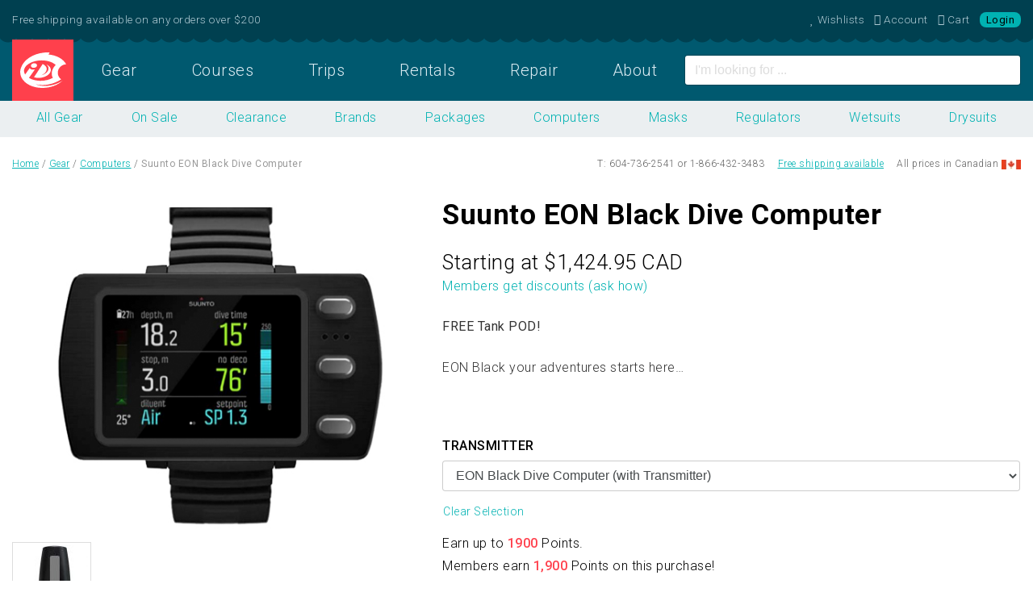

--- FILE ---
content_type: text/html; charset=UTF-8
request_url: https://diveidc.com/gear/suunto-eon-black-dive-computer/
body_size: 10174
content:

<!doctype html>
<html lang="en-US" prefix="og: http://ogp.me/ns#">
  <head>
  <meta charset="utf-8">
  <meta http-equiv="x-ua-compatible" content="ie=edge">
  <meta name="viewport" content="width=device-width, initial-scale=1">
  <title>Suunto EON Black Dive Computer. Buy in Canada</title>

<!-- This site is optimized with the Yoast SEO plugin v4.6 - https://yoast.com/wordpress/plugins/seo/ -->
<link rel="canonical" href="https://diveidc.com/gear/suunto-eon-black-dive-computer/" />
<link rel="publisher" href="https://google.com/+InternationalDivingCentreVancouver" />
<meta property="og:locale" content="en_US" />
<meta property="og:type" content="article" />
<meta property="og:title" content="Suunto EON Black Dive Computer. Buy in Canada" />
<meta property="og:description" content="FREE Tank POD!

EON Black your adventures starts here...

&nbsp;" />
<meta property="og:url" content="https://diveidc.com/gear/suunto-eon-black-dive-computer/" />
<meta property="og:site_name" content="Intl. Diving Centre" />
<meta property="article:publisher" content="https://www.facebook.com/diveidc" />
<meta property="og:image" content="https://cdn.diveidc.com/app/uploads/20210426150927/Suunto-EON-Black-Wrist.jpg" />
<meta property="og:image:width" content="540" />
<meta property="og:image:height" content="441" />
<meta name="twitter:card" content="summary_large_image" />
<meta name="twitter:description" content="FREE Tank POD!

EON Black your adventures starts here...

&nbsp;" />
<meta name="twitter:title" content="Suunto EON Black Dive Computer. Buy in Canada" />
<meta name="twitter:site" content="@diveidc" />
<meta name="twitter:image" content="https://cdn.diveidc.com/app/uploads/20210426150927/Suunto-EON-Black-Wrist.jpg" />
<meta name="twitter:creator" content="@diveidc" />
<!-- / Yoast SEO plugin. -->

<link rel="stylesheet" href="/app/plugins/woocommerce/assets/css/prettyPhoto.css">
<link rel="stylesheet" href="/app/themes/sage/dist/styles/main-746bebcd2e.css">
<!-- Start WooCommerce Google Analytics Pro -->
	<script>
	(function(i,s,o,g,r,a,m){i['GoogleAnalyticsObject']=r;i[r]=i[r]||function(){
	(i[r].q=i[r].q||[]).push(arguments)},i[r].l=1*new Date();a=s.createElement(o),
	m=s.getElementsByTagName(o)[0];a.async=1;a.src=g;m.parentNode.insertBefore(a,m)
	})(window,document,'script','//www.google-analytics.com/analytics.js','__gaTracker');
	__gaTracker( 'create', 'UA-5003733-1', 'auto' );
	__gaTracker( 'set', 'forceSSL', true );
	__gaTracker( 'require', 'displayfeatures' );
	__gaTracker( 'require', 'ec' );
</script>
	<!-- end WooCommerce Google Analytics Pro -->
		<link href="//fonts.googleapis.com/css?family=Roboto:400,100,100italic,300,300italic,400italic,500,500italic,700,700italic,900,900italic" rel="stylesheet" type="text/css" />
<meta property="fb:app_id" content="477579605604568"/><style type="text/css">dd ul.bulleted {  float:none;clear:both; }</style><link rel="icon" href="https://cdn.diveidc.com/app/uploads/20161115162419/cropped-favicon-32x32.png" sizes="32x32" />
<link rel="icon" href="https://cdn.diveidc.com/app/uploads/20161115162419/cropped-favicon-192x192.png" sizes="192x192" />
<link rel="apple-touch-icon-precomposed" href="https://cdn.diveidc.com/app/uploads/20161115162419/cropped-favicon-180x180.png" />
<meta name="msapplication-TileImage" content="https://cdn.diveidc.com/app/uploads/20161115162419/cropped-favicon-270x270.png" />
		<style type="text/css" id="wp-custom-css">
			html .main #___gcse_0 .gsc-adBlock  {
	display: none !important
}		</style>
	</head>
  <body class="product-template-default single single-product postid-61908 product_cat_air-intergraded product_cat_colour-display product_cat_computers product_cat_transmitters not-logged-in woocommerce woocommerce-page suunto-eon-black-dive-computer">
    <!--[if IE]>
      <div class="alert alert-warning">
        You are using an <strong>outdated</strong> browser. Please <a href="http://browsehappy.com/">upgrade your browser</a> to improve your experience.      </div>
    <![endif]-->
    
<div id="nav-top" class="fixed-top">
  <div class="nav-container">

    <div class="nav-offer-container">
      <div class="container-fluid">
        <div class="row">
          <div class="col-lg-6">
            Free shipping available on any orders over $200          </div>
          <div class="col-lg-6">
            <ul class="list-inline m-0 d-flex justify-content-end nav-member">

              <li class="list-inline-item">
                 <a href="/wishlist/"><i class="fa fa-heart" aria-hidden="true"></i> <span class="hidden-lg-down">Wishlists</span></a>
               </li>

               <li class="list-inline-item my-account">
                 <a href="https://diveidc.com/member/" title="My Account"><i class="fa fa-user" aria-hidden="true"></i> <span class="hidden-lg-down">Account</span></a>
               </li>

               <li class="list-inline-item cart-totals">
                                    <a class="cart-contents is-empty" href="/cart/" title="My Cart"><i class="fa fa-shopping-cart" aria-hidden="true"></i> <span class="hidden-lg-down">Cart</span></a>
                                </li>

                                <li class="list-inline-item mr-0">
                   <a class="quick-login" href="https://diveidc.com/member/" title="Login / Register">
                     Login                   </a>
                 </li>
                           </ul>
          </div>
        </div>
      </div>
    </div>

    <div class="nav-ecom-container">
        <div class="container-fluid">
          <div class="row no-gutters">
            <div class="col-lg-8">
              <nav class="navbar-toggleable-md">
                <div class="collapse navbar-collapse" id="navbarTogglerDemo02">
                  <ul id="menu-primary-navigation" class="nav-primary nav nav-pills nav-fill w-100"><li class="brand-icon nav-item menu-item menu-home"><a href="https://diveidc.com/">Home</a></li>
<li class="nav-item active menu-item menu-gear"><a href="https://diveidc.com/gear/">Gear</a></li>
<li class="nav-item menu-item menu-courses"><a href="https://diveidc.com/courses/">Courses</a></li>
<li class="nav-item menu-item menu-trips"><a href="https://diveidc.com/trips/">Trips</a></li>
<li class="nav-item menu-item menu-rentals"><a href="https://diveidc.com/rentals/">Rentals</a></li>
<li class="nav-item menu-item menu-repair"><a href="https://diveidc.com/repair/">Repair</a></li>
<li class="nav-item menu-item menu-about"><a href="https://diveidc.com/about/">About</a></li>
</ul>                </div>
              </nav>
            </div>
            <div class="col-lg-4 d-flex">
              <form id="site-search" class="form align-self-center m-0 w-100" action="https://diveidc.com/search/">
                  <input type="text" class="form-control" name="q" placeholder="I'm looking for ...">
              </form>
            </div>
          </div>
        </div>
      </div>

  </div>
</div>

    
<div class="ecom-sub-nav">
  <div class="container-fluid">
    <div class="row">
      <div class="col">
        <ul id="menu-ecommerce-navigation" class="nav nav-pills nav-fill"><li class="nav-item active menu-item menu-all-gear"><a title="Shop Scuba Gear" href="https://diveidc.com/gear/">All Gear</a></li>
<li class="nav-item menu-item menu-on-sale"><a title="Scuba Gear on Sale" href="/g/sale/">On Sale</a></li>
<li class="nav-item menu-item menu-clearance"><a href="/g/sale/clearance/">Clearance</a></li>
<li class="nav-item menu-item menu-brands"><a title="Scuba Brands" href="https://diveidc.com/gear/brands/">Brands</a></li>
<li class="nav-item menu-item menu-packages"><a href="/g/packages/">Packages</a></li>
<li class="nav-item menu-item menu-computers"><a href="/g/computers/">Computers</a></li>
<li class="nav-item menu-item menu-masks"><a href="/g/masks">Masks</a></li>
<li class="nav-item menu-item menu-regulators"><a href="/g/regulators">Regulators</a></li>
<li class="nav-item menu-item menu-wetsuits"><a href="/g/wetsuits/">Wetsuits</a></li>
<li class="nav-item menu-item menu-drysuits"><a href="/g/drysuits/">Drysuits</a></li>
</ul>      </div>
    </div>
  </div>
</div>

<div class="breadcrumb-container">
  <div class="container-fluid">
    <div class="row">
      <div class="col">
        <p id="breadcrumbs"><span xmlns:v="http://rdf.data-vocabulary.org/#"><span typeof="v:Breadcrumb"><a href="https://diveidc.com/" rel="v:url" property="v:title">Home</a> / <span rel="v:child" typeof="v:Breadcrumb"><a href="https://diveidc.com/gear/" rel="v:url" property="v:title">Gear</a> / <span rel="v:child" typeof="v:Breadcrumb"><a href="/g/computers/" rel="v:url" property="v:title">Computers</a> / <strong class="breadcrumb_last">Suunto EON Black Dive Computer</strong></span></span></span></span></p>      </div>
      <div class="col d-flex justify-content-end align-items-center">
        <div>T: 604-736-2541 or 1-866-432-3483</div>
        <div class="ml-3"><a href="/shipping/">Free shipping available</a></div>
        <div class="ml-3">All prices in Canadian</div>
        <div class="flag ml-1">Flag</div>
      </div>
    </div>
  </div>
</div>

    <div class="wrap container-fluid max" role="document">
      <div class="row content">

        <main class="main" role="main">
          

<div class="product-details">

	<div itemscope itemtype="http://schema.org/Product" id="product-61908" class="post-61908 product type-product status-publish has-post-thumbnail product_brand-suunto product_cat-air-intergraded product_cat-colour-display product_cat-computers product_cat-transmitters first outofstock taxable shipping-taxable purchasable product-type-variable has-children">

		<div class="row">
			<div class="col-md-5">
				<div class="images">
	<a href="https://cdn.diveidc.com/app/uploads/20210426150927/Suunto-EON-Black-Wrist.jpg" itemprop="image" class="woocommerce-main-image zoom" title="" data-rel="prettyPhoto[product-gallery]"><img width="540" height="441" src="https://cdn.diveidc.com/app/uploads/20210426150927/Suunto-EON-Black-Wrist.jpg" class="attachment-shop_single size-shop_single wp-post-image" alt="Suunto-EON-Black-Wrist" title="Suunto-EON-Black-Wrist" srcset="https://cdn.diveidc.com/app/uploads/20210426150927/Suunto-EON-Black-Wrist.jpg 540w, https://cdn.diveidc.com/app/uploads/20210426150927/Suunto-EON-Black-Wrist-300x245.jpg 300w" sizes="(max-width: 540px) 100vw, 540px"></a>	<div class="thumbnails columns-3"><a href="https://cdn.diveidc.com/app/uploads/20180302172433/Suunto-Tank-Pod.jpg" class="zoom first" title="" data-rel="prettyPhoto[product-gallery]"><img width="90" height="90" src="https://cdn.diveidc.com/app/uploads/20180302172433/Suunto-Tank-Pod-90x90.jpg" class="attachment-shop_thumbnail size-shop_thumbnail" alt="suunto-tank-pod" title="suunto-tank-pod" caption="" url="https://cdn.diveidc.com/app/uploads/20180302172433/Suunto-Tank-Pod.jpg" srcset="https://cdn.diveidc.com/app/uploads/20180302172433/Suunto-Tank-Pod-90x90.jpg 90w, https://cdn.diveidc.com/app/uploads/20180302172433/Suunto-Tank-Pod-150x150.jpg 150w" sizes="(max-width: 90px) 100vw, 90px" /></a></div>
	</div>
			</div>
			<div class="col-md-7">
				<div class="summary entry-summary">

					<h1 itemprop="name" class="product_title entry-title">Suunto EON Black Dive Computer</h1><div itemprop="offers" itemscope itemtype="http://schema.org/Offer">

	<p class="price"><span class="from">Starting at </span><span class="woocommerce-Price-amount amount"><span class="woocommerce-Price-currencySymbol">&#36;</span>1,424.95 <span class="currency-symbol test">CAD</span></p>

	<meta itemprop="price" content="1424.95" />
	<meta itemprop="priceCurrency" content="CAD" />
	<link itemprop="availability" href="https://schema.org/OutOfStock" />

</div>
<div class="sublabel-price"><a href="javascript:void(0);" onclick="olark('api.box.expand')">Members get discounts (ask how)</a></div><div itemprop="description">
	<p><strong>FREE Tank POD!</strong></p>
<p>EON Black your adventures starts here&#8230;</p>
<p>&nbsp;</p>
</div>

<form class="variations_form cart" method="post" enctype='multipart/form-data' data-product_id="61908" data-product_variations="[{&quot;variation_id&quot;:61909,&quot;variation_is_visible&quot;:true,&quot;variation_is_active&quot;:true,&quot;is_purchasable&quot;:true,&quot;display_price&quot;:1899.95,&quot;display_regular_price&quot;:1899.95,&quot;attributes&quot;:{&quot;attribute_transmitter&quot;:&quot;EON Black Dive Computer (with Transmitter)&quot;},&quot;image_src&quot;:&quot;&quot;,&quot;image_link&quot;:&quot;&quot;,&quot;image_title&quot;:&quot;&quot;,&quot;image_alt&quot;:&quot;&quot;,&quot;image_caption&quot;:&quot;&quot;,&quot;image_srcset&quot;:&quot;&quot;,&quot;image_sizes&quot;:&quot;&quot;,&quot;price_html&quot;:&quot;&lt;span class=\&quot;price\&quot;&gt;&lt;span class=\&quot;wc-points-rewards-product-message\&quot;&gt;Members earn &lt;strong&gt;1,900&lt;\/strong&gt; Points on this purchase!&lt;\/span&gt;&lt;br \/&gt; &lt;span class=\&quot;woocommerce-Price-amount amount\&quot;&gt;&lt;span class=\&quot;woocommerce-Price-currencySymbol\&quot;&gt;&amp;#36;&lt;\/span&gt;1,899.95 &lt;span class=\&quot;currency-symbol test\&quot;&gt;CAD&lt;\/span&gt;&lt;\/span&gt;&quot;,&quot;availability_html&quot;:&quot;&lt;p class=\&quot;stock out-of-stock\&quot;&gt;Out of stock&lt;\/p&gt;&quot;,&quot;sku&quot;:&quot;SS050558000-T&quot;,&quot;weight&quot;:&quot;7 lbs&quot;,&quot;dimensions&quot;:&quot;&quot;,&quot;min_qty&quot;:1,&quot;max_qty&quot;:0,&quot;backorders_allowed&quot;:false,&quot;is_in_stock&quot;:false,&quot;is_downloadable&quot;:false,&quot;is_virtual&quot;:false,&quot;is_sold_individually&quot;:&quot;no&quot;,&quot;variation_description&quot;:&quot;&quot;},{&quot;variation_id&quot;:61910,&quot;variation_is_visible&quot;:true,&quot;variation_is_active&quot;:true,&quot;is_purchasable&quot;:true,&quot;display_price&quot;:1424.95,&quot;display_regular_price&quot;:1424.95,&quot;attributes&quot;:{&quot;attribute_transmitter&quot;:&quot;EON Black Dive Computer (only)&quot;},&quot;image_src&quot;:&quot;https:\/\/cdn.diveidc.com\/app\/uploads\/20210426150927\/Suunto-EON-Black-Wrist.jpg&quot;,&quot;image_link&quot;:&quot;https:\/\/cdn.diveidc.com\/app\/uploads\/20210426150927\/Suunto-EON-Black-Wrist.jpg&quot;,&quot;image_title&quot;:&quot;Suunto-EON-Black-Wrist&quot;,&quot;image_alt&quot;:&quot;Suunto-EON-Black-Wrist&quot;,&quot;image_caption&quot;:&quot;&quot;,&quot;image_srcset&quot;:&quot;https:\/\/cdn.diveidc.com\/app\/uploads\/20210426150927\/Suunto-EON-Black-Wrist.jpg 540w, https:\/\/cdn.diveidc.com\/app\/uploads\/20210426150927\/Suunto-EON-Black-Wrist-300x245.jpg 300w&quot;,&quot;image_sizes&quot;:&quot;(max-width: 540px) 100vw, 540px&quot;,&quot;price_html&quot;:&quot;&lt;span class=\&quot;price\&quot;&gt;&lt;span class=\&quot;wc-points-rewards-product-message\&quot;&gt;Members earn &lt;strong&gt;1,425&lt;\/strong&gt; Points on this purchase!&lt;\/span&gt;&lt;br \/&gt; &lt;span class=\&quot;woocommerce-Price-amount amount\&quot;&gt;&lt;span class=\&quot;woocommerce-Price-currencySymbol\&quot;&gt;&amp;#36;&lt;\/span&gt;1,424.95 &lt;span class=\&quot;currency-symbol test\&quot;&gt;CAD&lt;\/span&gt;&lt;\/span&gt;&quot;,&quot;availability_html&quot;:&quot;&lt;p class=\&quot;stock out-of-stock\&quot;&gt;Out of stock&lt;\/p&gt;&quot;,&quot;sku&quot;:&quot;SS050558000&quot;,&quot;weight&quot;:&quot;7 lbs&quot;,&quot;dimensions&quot;:&quot;&quot;,&quot;min_qty&quot;:1,&quot;max_qty&quot;:0,&quot;backorders_allowed&quot;:false,&quot;is_in_stock&quot;:false,&quot;is_downloadable&quot;:false,&quot;is_virtual&quot;:false,&quot;is_sold_individually&quot;:&quot;no&quot;,&quot;variation_description&quot;:&quot;&quot;}]">
	
			<table class="variations" cellspacing="0">
			<tbody>
								    <tr>
				        <td class="label"><label for="transmitter">Transmitter</label></td>
				        <td class="value">
				            <select id="transmitter" class="" name="attribute_transmitter" data-attribute_name="attribute_transmitter"" data-show_option_none="yes"><option value="">Choose Transmitter</option><option value="EON Black Dive Computer (only)" >EON Black Dive Computer (only)</option><option value="EON Black Dive Computer (with Transmitter)"  selected='selected'>EON Black Dive Computer (with Transmitter)</option></select><a class="reset_variations" href="#">Clear Selection</a>				        </td>
				    </tr>
				    			</tbody>
		</table>

		<p class="points">Earn up to <strong>1900</strong> Points.</p>
		<div class="single_variation_wrap">
			<div class="woocommerce-variation single_variation"></div><input type="hidden" name="wlid" id="wlid" />
<input type="hidden" name="add-to-wishlist-type" value="variable" />
<input type="hidden" name="wl_from_single_product" value="1" />

<div id="wl-wrapper" class="woocommerce wl-button-wrap wl-row wl-clear" >
	
	<a href="" data-productid="61908" data-listid="session" class="wl-add-to wl-add-to-single wl-add-but button ">
		Add to Wishlist	</a>
</div>

<script type="text/javascript">
	window.woocommerce_wishlist_add_to_wishlist_url = "https://diveidc.com/gear/suunto-eon-black-dive-computer/?add-to-wishlist-itemid=61908";
</script>
<div class="clear"></div><div class="woocommerce-variation-add-to-cart variations_button">
			<div class="quantity">
	<input type="number" step="1" min="" max="" name="quantity" value="1" title="Qty" class="input-text qty text" size="4" pattern="[0-9]*" inputmode="numeric" />
</div>
		<button type="submit" class="single_add_to_cart_button button alt">Add to Cart</button>
	<input type="hidden" name="add-to-cart" value="61908" />
	<input type="hidden" name="product_id" value="61908" />
	<input type="hidden" name="variation_id" class="variation_id" value="0" />
</div>
		</div>

			
	</form>

<div class="product_meta">

	
	
		<span class="sku_wrapper">SKU: <span class="sku" itemprop="sku">SS050558000</span></span>

	
	<span class="posted_in">Categories: <a href="/g/computers/air-intergraded/" rel="tag">Air Intergraded</a>, <a href="/g/computers/colour-display/" rel="tag">Colour Display</a>, <a href="/g/computers/" rel="tag">Computers</a>, <a href="/g/computers/transmitters/" rel="tag">Computer Transmitters</a></span>
	
	 <span class="posted_in">Brand: <a href="/brand/suunto/" rel="tag">Suunto</a></span>
</div>


				</div><!-- .summary -->
				
<hr />

<div id="prd-accordion" role="tablist" aria-multiselectable="true">
    <div class="panel panel-default">
    <div id="collapse-description" class="" role="tabpanel" aria-labelledby="description">
      
  <h2>Product Description</h2>

<p>Equipped with two dive algorithms, Suunto Fused RGBM and Buhlmann 16 with Gradient Factors, the new Suunto EON Steel Black let&#8217;s you choose which algorithm and ascent profile is right for your adventure and match your dive profile within your team.</p>
<p>The extremely durable construction with its high contrast colour screen tested in the toughest diving conditions. With multi-gas support and customizable features, Suunto EON Steel Black make up a dive computer that will never let you down while exploring the underwater realm.</p>
<ul>
<li>Changeable Dive Features</li>
<li>Extreme Durability</li>
<li>Superior Viewing</li>
<li>Wireless Connectivity</li>
</ul>
<p><strong>Changeable Dive Features</strong></p>
<ul class="featurelist">
<li>Newest Suunto Fused RGBM 2 dive algorithm to better support deep air and repetitive dives</li>
<li>Give divers the option to choose an alternative dive algorithm based on Buhlmann ZHL-16C with Gradient Factors.</li>
<li>Freedom to customize ascent profile regardless of the dive algorithm.</li>
<li>Suunto EON Stell Black supports multiple diving modes: Gauge/Air/Nitrox/Trimix/CCR (fixed point) and includes multiple gas support.</li>
</ul>
<p><strong>EXTREME DURABILITY</strong></p>
<ul class="featurelist">
<li>Designed and built to meet the needs of the most demanding diver.</li>
<li>Tested in the toughest diving conditions by top technical divers from around the world.</li>
<li>Long Lasting battery life (20-40 hours of dive time with one charge) that will last even in the coldest waters.</li>
<li>Dive deep &#8211; comes with guaranteed water resistance up to 150 metres.</li>
</ul>
<p><strong>FOR ALL DIVING</strong></p>
<ul>
<li>Possibility to choose between two different dive algorithms: Suunto Fused™ RGBM 2 or Bühlmann 16 with Gradient Factors</li>
<li>Extreme durability and superior viewing to support even the most demanding dives</li>
<li>Freedom to customize ascent profile regardless of dive algorithm</li>
<li>Multi-gas support: Air/Nitrox/Trimix/CCR (fixed point)</li>
<li>Wireless connectivity with Suunto Tank PODs and Suunto App</li>
</ul>
<p><strong>KEY FEATURES FOR REBREATHER DIVING</strong></p>
<ul>
<li>A setpoint, non-monitoring dive computer with dedicated CCR mode</li>
<li>Configure up to 3 different diluents</li>
<li>Adjustable high and low setpoints, as well as custom setpoint during dive</li>
<li>Automatic setpoint switching at specified depths</li>
<li>Possibility to switch to open circuit mode in case of bailout</li>
</ul>
    </div>
  </div>
    <div class="panel panel-default">
    <div id="collapse-additional_information" class="" role="tabpanel" aria-labelledby="additional_information">
      
	<h2>Additional Information</h2>

<table class="shop_attributes">

	
					<tr class="">
				<th>Weight</th>
				<td class="product_weight">7 lbs</td>
			</tr>
		
		
	
			<tr class="alt">
			<th>Brand</th>
			<td><p>Suunto</p>
</td>
		</tr>
			<tr class="">
			<th>Transmitter</th>
			<td><p>EON Black Dive Computer (only), EON Black Dive Computer (with Transmitter)</p>
</td>
		</tr>
	
</table>
    </div>
  </div>
    <div class="panel panel-default">
    <div id="collapse-reviews" class="" role="tabpanel" aria-labelledby="reviews">
      <div id="reviews" class="woocommerce-Reviews">
	<div id="comments">
		<h2 class="woocommerce-Reviews-title">Reviews</h2>

		
			<p class="woocommerce-noreviews">There are no reviews yet.</p>

			</div>

	
		<p class="woocommerce-verification-required">Only logged in customers who have purchased this product may leave a review.</p>

	
	<div class="clear"></div>
</div>
    </div>
  </div>
  
  
</div>

			</div><!-- .col-md-7 -->
		</div><!-- .row -->

		<meta itemprop="url" content="/gear/suunto-eon-black-dive-computer/" />

	</div><!-- #product-61908 -->


</div><!--/.product-details-->
        </main><!-- /.main -->
              </div><!-- /.content -->

              <!-- Facebook Comments Plugin for WordPress: http://peadig.com/wordpress-plugins/facebook-comments/ --><h3 class="fb_comments"><i class="fa fa-comments" aria-hidden="true"></i> Questions or Comments</h3><div class="fb-comments" data-href="https://diveidc.com/gear/suunto-eon-black-dive-computer/" data-numposts="5" data-width="100%" data-colorscheme="light"></div>      
    </div><!-- /.wrap -->
                <hr />

<footer class="content-info" role="contentinfo">
    <div class="container-fluid">
      <div class="row">
          <div class="col-md-7">
            <h3>On Line Return Policy</h3>
<p>We will refund or exchange an item within 14 days of you receiving it. Original packaging, tags and literature must accompany returned products and all products and packaging must be in new condition. When an item is being exchanged due to sizing reasons, we will provide free regular or expedited shipping on a one-time exchange within 14 days of receiving original purchase for sizing purposes. Additional exchanges will be charged shipping fees. Returns will be charged shipping fees. Please review our exchange and refund policy page for complete details.</p>
            <h3>Membership Benefits</h3>
            <p>Become a member and collect reward points redeemable for discounts on future purchases.</p>
          </div>
          <div class="col-md-3">
            <h3>Recently Added Products</h3>
            <ul>
                          <li>
              <a id="id-106846" href="/gear/xs-scuba-ss-divemaster-pointer-with-snap-clip/" title="XS Scuba SS Divemaster Pointer with Snap Clip">
                            XS Scuba SS Divemaster Pointer with Snap Clip              </a>
                          </li><!-- /span3 -->
                            <li>
              <a id="id-106758" href="/gear/apeks-5th-port-for-dst-first-stage/" title="Apeks 5th Port for DST First Stage">
                            Apeks 5th Port for DST First Stage              </a>
                          </li><!-- /span3 -->
                            <li>
              <a id="id-106431" href="/gear/halcyon-master-dual-diver-pressure-gauge/" title="Halcyon Master (DUAL) Diver Pressure Gauge">
                            Halcyon Master (DUAL) Diver Pressure Gauge              </a>
                          </li><!-- /span3 -->
                            <li>
              <a id="id-106163" href="/gear/zoggs-silicone-ear-plugs/" title="Zoggs Silicone Ear Plugs">
                            Zoggs Silicone Ear Plugs              </a>
                          </li><!-- /span3 -->
                            <li>
              <a id="id-106152" href="/gear/zoggs-swim-energy-swimming-fins/" title="Zoggs Swim Energy Swimming Fins">
                            Zoggs Swim Energy Swimming Fins              </a>
                          </li><!-- /span3 -->
                            <li>
              <a id="id-106147" href="/gear/zoggs-phantom-kids-mask/" title="Zoggs Phantom Kids Mask">
                            Zoggs Phantom Kids Mask              </a>
                          </li><!-- /span3 -->
                            <li>
              <a id="id-106142" href="/gear/zoggs-phantom-junior-goggle/" title="Zoggs Phantom Junior Goggle">
                            Zoggs Phantom Junior Goggle              </a>
                          </li><!-- /span3 -->
                            <li>
              <a id="id-106133" href="/gear/zoggs-tri-vision-goggles/" title="Zoggs Tri Vision Goggles">
                            Zoggs Tri Vision Goggles              </a>
                          </li><!-- /span3 -->
                                      </ul>
          </div>
          <div class="col-md-2">
            <h3>How to Contact Us</h3>
            <ul class="list-unstyled">
              <li>Local: 604-736-2541</li>
              <li>Toll Free: 1-866-432-3483</li>
              <li>Email: <a href="/cdn-cgi/l/email-protection#640d0a020b24000d12010d00074a070b09"><span class="__cf_email__" data-cfemail="6c05020a032c08051a0905080f420f0301">[email&#160;protected]</span></a></li>
              <li><a href="https://www.facebook.com/diveidc/">Post message to Facebook</a></li>
            </ul>
            <div class="footer-hours-operation">
              <h3>Hours of Operation</h3>
              <ul>
<li>10:00 to 18:00 Mon-Thursday</li>
<li>10:00 to 19:00 Friday</li>
<li>10:00 to 18:00 Sat &amp; Sunday</li>
<li>Holidays 10:00-17:00</li>
</ul>
<style type="text/css">.copyright .pull-left { visibility: hidden; }</style>
            </div>
          </div>
        </div>
    </div><!--/container-->
</footer>

<div class="copyright">
  <div class="container-fluid">
  <div class="row">
    <div class="col-md-12 details">
        <p class="pull-left">© 2026 International Diving Centre. 2572 Arbutus Street, Vancouver BC V6J3Y2 Canada <a href="https://goo.gl/maps/VB1xVg5MJdy">(view map)</a></p>
    </div>
    </div>
  </div>
</div>
         <div id="wl-list-pop-wrap" style="display:none;"></div><!-- /wl-list-pop-wrap -->
    <div class="wl-list-pop woocommerce" style="display:none;">
        <!--<a class="wl-pop-head">Add to Wishlist</a>-->
		<dl>
                
                
                		 </dl>
        <strong><a class="wl-add-to-single button" data-listid="session" href="#">Create a new list</a></strong>
    </div>
<script data-cfasync="false" src="/cdn-cgi/scripts/5c5dd728/cloudflare-static/email-decode.min.js"></script><script type="text/template" id="tmpl-variation-template">
	<div class="woocommerce-variation-description">
		{{{ data.variation.variation_description }}}
	</div>

	<div class="woocommerce-variation-price">
		{{{ data.variation.price_html }}}
	</div>

	<div class="woocommerce-variation-availability">
		{{{ data.variation.availability_html }}}
	</div>
</script>
<script type="text/template" id="tmpl-unavailable-variation-template">
	<p>Sorry, this product is unavailable. Please choose a different combination.</p>
</script>
<script defer src="https://code.jquery.com/jquery-1.12.4.min.js"></script>
<script type='text/javascript'>
/* <![CDATA[ */
var FUE = {"ajaxurl":"https:\/\/diveidc.com\/wp\/wp-admin\/admin-ajax.php","ajax_loader":"https:\/\/diveidc.com\/app\/plugins\/woocommerce-follow-up-emails\/templates\/images\/ajax-loader.gif"};
/* ]]> */
</script>
<script>(window.jQuery && jQuery.noConflict()) || document.write('<script src="/wp/wp-includes/js/jquery/jquery.js"><\/script>')</script>
<script defer src="/app/plugins/follow-up-emails/templates/js/fue-account-subscriptions.js"></script>
<script type='text/javascript'>
/* <![CDATA[ */
var FUE_Front = {"is_logged_in":"","ajaxurl":"https:\/\/diveidc.com\/wp\/wp-admin\/admin-ajax.php"};
/* ]]> */
</script>
<script defer src="/app/plugins/follow-up-emails/templates/js/fue-front.js"></script>
<script type='text/javascript'>
/* <![CDATA[ */
var wishlist_params = {"root_url":"https:\/\/diveidc.com\/wp","current_url":"\/gear\/suunto-eon-black-dive-computer\/","are_you_sure":"Are you sure?"};
/* ]]> */
</script>
<script defer src="/app/plugins/wishlist/assets/js/woocommerce-wishlists.js"></script>
<script type='text/javascript'>
/* <![CDATA[ */
var wc_add_to_cart_params = {"ajax_url":"\/wp\/wp-admin\/admin-ajax.php","wc_ajax_url":"\/gear\/suunto-eon-black-dive-computer\/?wc-ajax=%%endpoint%%","i18n_view_cart":"View Cart","cart_url":"https:\/\/diveidc.com\/cart\/","is_cart":"","cart_redirect_after_add":"no"};
/* ]]> */
</script>
<script defer src="/app/plugins/woocommerce/assets/js/frontend/add-to-cart.min.js"></script>
<script defer src="/app/plugins/woocommerce/assets/js/prettyPhoto/jquery.prettyPhoto.min.js"></script>
<script defer src="/app/plugins/woocommerce/assets/js/prettyPhoto/jquery.prettyPhoto.init.min.js"></script>
<script type='text/javascript'>
/* <![CDATA[ */
var wc_single_product_params = {"i18n_required_rating_text":"Please select a rating","review_rating_required":"yes"};
/* ]]> */
</script>
<script defer src="/app/plugins/woocommerce/assets/js/frontend/single-product.min.js"></script>
<script defer src="/app/plugins/woocommerce/assets/js/jquery-blockui/jquery.blockUI.min.js"></script>
<script type='text/javascript'>
/* <![CDATA[ */
var woocommerce_params = {"ajax_url":"\/wp\/wp-admin\/admin-ajax.php","wc_ajax_url":"\/gear\/suunto-eon-black-dive-computer\/?wc-ajax=%%endpoint%%"};
/* ]]> */
</script>
<script defer src="/app/plugins/woocommerce/assets/js/frontend/woocommerce.min.js"></script>
<script defer src="/app/plugins/woocommerce/assets/js/jquery-cookie/jquery.cookie.min.js"></script>
<script type='text/javascript'>
/* <![CDATA[ */
var wc_cart_fragments_params = {"ajax_url":"\/wp\/wp-admin\/admin-ajax.php","wc_ajax_url":"\/gear\/suunto-eon-black-dive-computer\/?wc-ajax=%%endpoint%%","fragment_name":"wc_fragments"};
/* ]]> */
</script>
<script defer src="/app/plugins/woocommerce/assets/js/frontend/cart-fragments.min.js"></script>
<script defer src="/app/themes/sage/dist/scripts/main-e0df51d3ca.js"></script>
<script defer src="/wp/wp-includes/js/underscore.min.js"></script>
<script type='text/javascript'>
/* <![CDATA[ */
var _wpUtilSettings = {"ajax":{"url":"\/wp\/wp-admin\/admin-ajax.php"}};
/* ]]> */
</script>
<script defer src="/wp/wp-includes/js/wp-util.min.js"></script>
<script type='text/javascript'>
/* <![CDATA[ */
var wc_add_to_cart_variation_params = {"i18n_no_matching_variations_text":"Sorry, no products matched your selection. Please choose a different combination.","i18n_make_a_selection_text":"Please select some product options before adding this product to your cart.","i18n_unavailable_text":"Sorry, this product is unavailable. Please choose a different combination."};
/* ]]> */
</script>
<script defer src="/app/plugins/woocommerce/assets/js/frontend/add-to-cart-variation.min.js"></script>
<!-- WooCommerce JavaScript -->
<script type="text/javascript">
jQuery(function($) { 

__gaTracker( 'send', 'pageview' );

__gaTracker( 'ec:addProduct', {"id":"SS050558000","name":"Suunto EON Black Dive Computer","brand":"","category":"Computers\/Colour Display","variant":"","price":"1424.95","quantity":1,"position":1} );__gaTracker( 'ec:setAction', 'detail', {"step":2} );

__gaTracker( 'send', {"hitType":"event","eventCategory":"Products","eventAction":"viewed product","eventLabel":"Suunto EON Black Dive Computer","eventValue":null,"nonInteraction":true} );

 });
</script>
<script data-cfasync="false" type='text/javascript'>/*<![CDATA[*/window.olark||(function(c){var f=window,d=document,l=f.location.protocol=="https:"?"https:":"http:",z=c.name,r="load";var nt=function(){
f[z]=function(){
(a.s=a.s||[]).push(arguments)};var a=f[z]._={
},q=c.methods.length;while(q--){(function(n){f[z][n]=function(){
f[z]("call",n,arguments)}})(c.methods[q])}a.l=c.loader;a.i=nt;a.p={
0:+new Date};a.P=function(u){
a.p[u]=new Date-a.p[0]};function s(){
a.P(r);f[z](r)}f.addEventListener?f.addEventListener(r,s,false):f.attachEvent("on"+r,s);var ld=function(){function p(hd){
hd="head";return["<",hd,"></",hd,"><",i,' onl' + 'oad="var d=',g,";d.getElementsByTagName('head')[0].",j,"(d.",h,"('script')).",k,"='",l,"//",a.l,"'",'"',"></",i,">"].join("")}var i="body",m=d[i];if(!m){
return setTimeout(ld,100)}a.P(1);var j="appendChild",h="createElement",k="src",n=d[h]("div"),v=n[j](d[h](z)),b=d[h]("iframe"),g="document",e="domain",o;n.style.display="none";m.insertBefore(n,m.firstChild).id=z;b.frameBorder="0";b.id=z+"-loader";if(/MSIE[ ]+6/.test(navigator.userAgent)){
b.src="javascript:false"}b.allowTransparency="true";v[j](b);try{
b.contentWindow[g].open()}catch(w){
c[e]=d[e];o="javascript:var d="+g+".open();d.domain='"+d.domain+"';";b[k]=o+"void(0);"}try{
var t=b.contentWindow[g];t.write(p());t.close()}catch(x){
b[k]=o+'d.write("'+p().replace(/"/g,String.fromCharCode(92)+'"')+'");d.close();'}a.P(2)};ld()};nt()})({
loader: "static.olark.com/jsclient/loader0.js",name:"olark",methods:["configure","extend","declare","identify"]});
olark.identify('1646-674-10-2321');/*]]>*/</script><noscript><a href="https://www.olark.com/site/1646-674-10-2321/contact" title="Contact us" target="_blank">Questions? Feedback?</a> powered by <a href="http://www.olark.com?welcome" title="Olark live chat software">Olark live chat software</a></noscript><script>
!function(f,b,e,v,n,t,s){if(f.fbq)return;n=f.fbq=function(){n.callMethod?
n.callMethod.apply(n,arguments):n.queue.push(arguments)};if(!f._fbq)f._fbq=n;
n.push=n;n.loaded=!0;n.version='2.0';n.queue=[];t=b.createElement(e);t.async=!0;
t.src=v;s=b.getElementsByTagName(e)[0];s.parentNode.insertBefore(t,s)}(window,
document,'script','https://connect.facebook.net/en_US/fbevents.js');
fbq('init', '354760704916032');
fbq('track', 'PageView');
</script>
<noscript><img height="1" width="1" style="display:none"
src="https://www.facebook.com/tr?id=354760704916032&ev=PageView&noscript=1"
/></noscript><!-- Facebook Comments Plugin for WordPress: http://peadig.com/wordpress-plugins/facebook-comments/ -->
<div id="fb-root"></div>
<script>(function(d, s, id) {
  var js, fjs = d.getElementsByTagName(s)[0];
  if (d.getElementById(id)) return;
  js = d.createElement(s); js.id = id;
  js.src = "//connect.facebook.net/en_US/sdk.js#xfbml=1&appId=477579605604568&version=v2.3";
  fjs.parentNode.insertBefore(js, fjs);
}(document, 'script', 'facebook-jssdk'));</script>
  </body>
</html>
